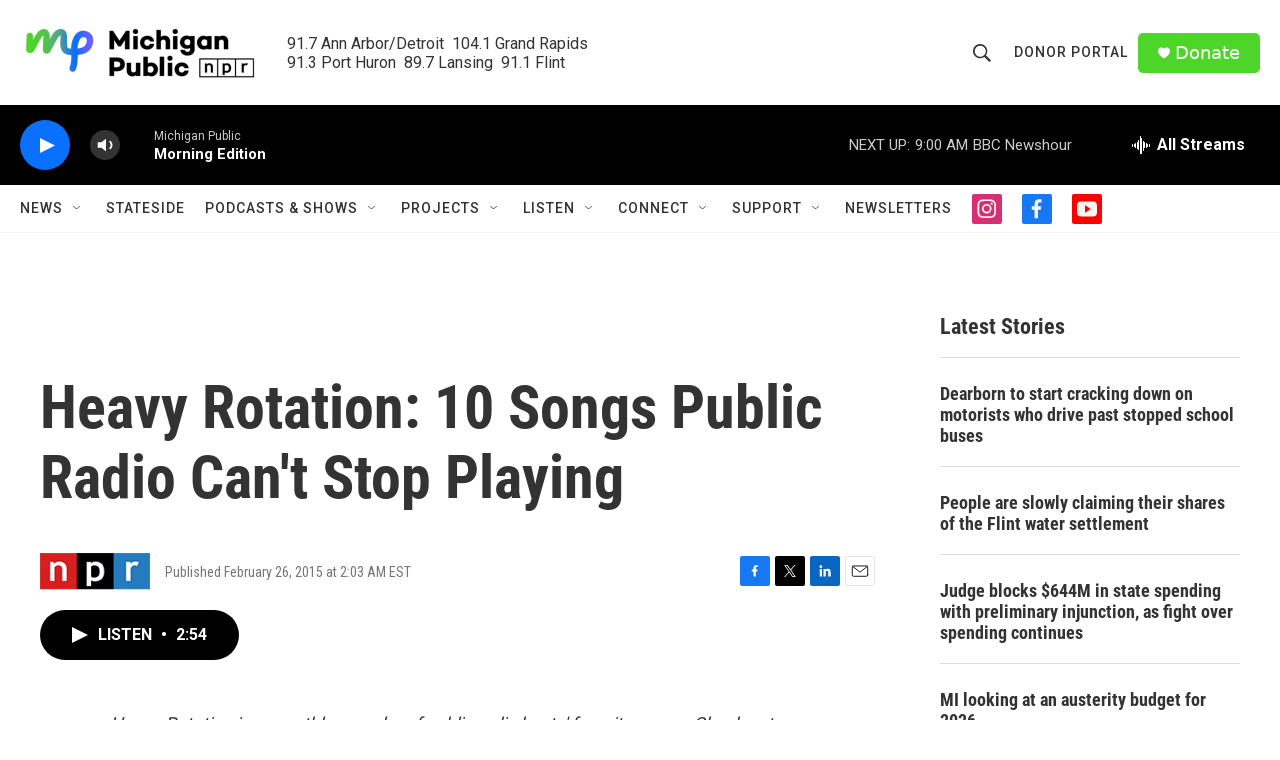

--- FILE ---
content_type: text/html; charset=utf-8
request_url: https://www.google.com/recaptcha/api2/aframe
body_size: 181
content:
<!DOCTYPE HTML><html><head><meta http-equiv="content-type" content="text/html; charset=UTF-8"></head><body><script nonce="yOiib1xAmpWMUPutTxfyyQ">/** Anti-fraud and anti-abuse applications only. See google.com/recaptcha */ try{var clients={'sodar':'https://pagead2.googlesyndication.com/pagead/sodar?'};window.addEventListener("message",function(a){try{if(a.source===window.parent){var b=JSON.parse(a.data);var c=clients[b['id']];if(c){var d=document.createElement('img');d.src=c+b['params']+'&rc='+(localStorage.getItem("rc::a")?sessionStorage.getItem("rc::b"):"");window.document.body.appendChild(d);sessionStorage.setItem("rc::e",parseInt(sessionStorage.getItem("rc::e")||0)+1);localStorage.setItem("rc::h",'1768822846368');}}}catch(b){}});window.parent.postMessage("_grecaptcha_ready", "*");}catch(b){}</script></body></html>